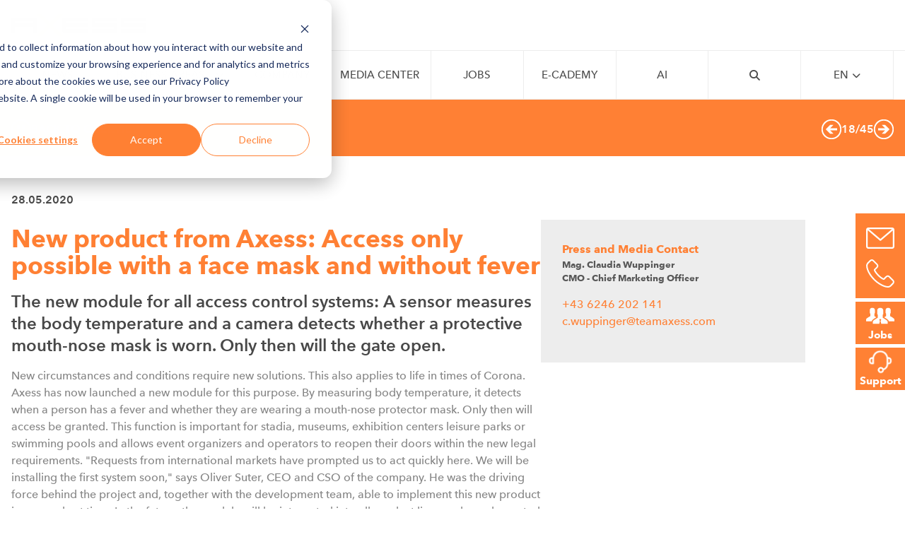

--- FILE ---
content_type: text/html; charset=UTF-8
request_url: https://teamaxess.com/en/mediacenter/new-product-from-axess-access-only-possible-with-a-face-mask-and-without-fever
body_size: 11696
content:
<!doctype html><html lang="en"><head>
    <meta charset="UTF-8">
    <meta http-equiv="X-UA-Compatible" content="IE=edge">
    <meta name="viewport" content="width=device-width, initial-scale=1.0">
    <title>New product from Axess: Access only possible with a face mask and without fever</title>
    <link rel="shortcut icon" href="https://teamaxess.com/hubfs/favicon_axess.ico">
    <meta name="description" content="The new module for all access control systems: A sensor measures the body temperature and a camera detects whether a protective mouth-nose mask is worn. Only then will the gate open. ">
    <meta name="google-site-verification" content="J9vEavjdBFZInJ4LaTuDzUsEqXKx9_wm_V6MtaSqCBU">
<link rel="stylesheet" href="https://cdnjs.cloudflare.com/ajax/libs/font-awesome/6.5.2/css/all.min.css" integrity="sha512-SnH5WK+bZxgPHs44uWIX+LLJAJ9/2PkPKZ5QiAj6Ta86w+fsb2TkcmfRyVX3pBnMFcV7oQPJkl9QevSCWr3W6A==" crossorigin="anonymous" referrerpolicy="no-referrer">
    <script src="https://teamaxess.com/hubfs/hub_generated/template_assets/1/59446205143/1765547255385/template_jquery.min.js"></script>
    <script src="https://teamaxess.com/hubfs/hub_generated/template_assets/1/59446584815/1765547256784/template_imagesloaded.pkgd.min.js"></script>
    <script src="https://teamaxess.com/hubfs/hub_generated/template_assets/1/59680289979/1765547256137/template_ics.deps.min.js"></script>
    <script src="https://teamaxess.com/hubfs/hub_generated/template_assets/1/59446584816/1765547256791/template_isotope.pkgd.min.js"></script> 



    <link rel="stylesheet" href="https://teamaxess.com/hubfs/hub_generated/template_assets/1/59446584817/1765547255536/template_swiper-bundle.min.css">
  
    
    <meta name="viewport" content="width=device-width, initial-scale=1">

    
    <meta property="og:description" content="The new module for all access control systems: A sensor measures the body temperature and a camera detects whether a protective mouth-nose mask is worn. Only then will the gate open. ">
    <meta property="og:title" content="New product from Axess: Access only possible with a face mask and without fever">
    <meta name="twitter:description" content="The new module for all access control systems: A sensor measures the body temperature and a camera detects whether a protective mouth-nose mask is worn. Only then will the gate open. ">
    <meta name="twitter:title" content="New product from Axess: Access only possible with a face mask and without fever">

    

    
    <style>
a.cta_button{-moz-box-sizing:content-box !important;-webkit-box-sizing:content-box !important;box-sizing:content-box !important;vertical-align:middle}.hs-breadcrumb-menu{list-style-type:none;margin:0px 0px 0px 0px;padding:0px 0px 0px 0px}.hs-breadcrumb-menu-item{float:left;padding:10px 0px 10px 10px}.hs-breadcrumb-menu-divider:before{content:'›';padding-left:10px}.hs-featured-image-link{border:0}.hs-featured-image{float:right;margin:0 0 20px 20px;max-width:50%}@media (max-width: 568px){.hs-featured-image{float:none;margin:0;width:100%;max-width:100%}}.hs-screen-reader-text{clip:rect(1px, 1px, 1px, 1px);height:1px;overflow:hidden;position:absolute !important;width:1px}
</style>

<link rel="stylesheet" href="https://teamaxess.com/hubfs/hub_generated/module_assets/1/61200175344/1744247271891/module_Action_Buttons.min.css">
<link rel="stylesheet" href="https://teamaxess.com/hubfs/hub_generated/template_assets/1/55428918722/1765547255546/template_global.css">
<link rel="stylesheet" href="https://teamaxess.com/hubfs/hub_generated/module_assets/1/57719161822/1755618434500/module_Main_Menu.min.css">
<link rel="stylesheet" href="https://teamaxess.com/hubfs/hub_generated/module_assets/1/56846618335/1744247238913/module_Breadcrumb_Press.min.css">
<link rel="stylesheet" href="https://teamaxess.com/hubfs/hub_generated/module_assets/1/56846490566/1744247237963/module_Blog_Contact.min.css">
<link rel="stylesheet" href="https://teamaxess.com/hubfs/hub_generated/module_assets/1/56658454733/1744247234016/module_Gallery.min.css">
<link rel="stylesheet" href="https://teamaxess.com/hubfs/hub_generated/module_assets/1/60346053843/1763050058286/module_Footer_Content.min.css">
    <script type="application/ld+json">
{
  "mainEntityOfPage" : {
    "@type" : "WebPage",
    "@id" : "https://teamaxess.com/en/mediacenter/new-product-from-axess-access-only-possible-with-a-face-mask-and-without-fever"
  },
  "author" : {
    "name" : "TeamAxess",
    "url" : "https://teamaxess.com/en/mediacenter/author/teamaxess",
    "@type" : "Person"
  },
  "headline" : "New product from Axess: Access only possible with a face mask and without fever",
  "datePublished" : "2020-05-28T10:18:00.000Z",
  "dateModified" : "2022-11-23T11:20:35.448Z",
  "publisher" : {
    "name" : "Axess AG",
    "logo" : {
      "url" : "https://teamaxess.com/hubfs/AXESS_Logo_Screen-1.png",
      "@type" : "ImageObject"
    },
    "@type" : "Organization"
  },
  "@context" : "https://schema.org",
  "@type" : "BlogPosting"
}
</script>


    
<!--  Added by GoogleTagManager integration -->
<script>
var _hsp = window._hsp = window._hsp || [];
window.dataLayer = window.dataLayer || [];
function gtag(){dataLayer.push(arguments);}

var useGoogleConsentModeV2 = true;
var waitForUpdateMillis = 1000;



var hsLoadGtm = function loadGtm() {
    if(window._hsGtmLoadOnce) {
      return;
    }

    if (useGoogleConsentModeV2) {

      gtag('set','developer_id.dZTQ1Zm',true);

      gtag('consent', 'default', {
      'ad_storage': 'denied',
      'analytics_storage': 'denied',
      'ad_user_data': 'denied',
      'ad_personalization': 'denied',
      'wait_for_update': waitForUpdateMillis
      });

      _hsp.push(['useGoogleConsentModeV2'])
    }

    (function(w,d,s,l,i){w[l]=w[l]||[];w[l].push({'gtm.start':
    new Date().getTime(),event:'gtm.js'});var f=d.getElementsByTagName(s)[0],
    j=d.createElement(s),dl=l!='dataLayer'?'&l='+l:'';j.async=true;j.src=
    'https://www.googletagmanager.com/gtm.js?id='+i+dl;f.parentNode.insertBefore(j,f);
    })(window,document,'script','dataLayer','GTM-MVDJRTZW');

    window._hsGtmLoadOnce = true;
};

_hsp.push(['addPrivacyConsentListener', function(consent){
  if(consent.allowed || (consent.categories && consent.categories.analytics)){
    hsLoadGtm();
  }
}]);

</script>

<!-- /Added by GoogleTagManager integration -->



<link rel="amphtml" href="https://teamaxess.com/en/mediacenter/new-product-from-axess-access-only-possible-with-a-face-mask-and-without-fever?hs_amp=true">

<meta property="og:url" content="https://teamaxess.com/en/mediacenter/new-product-from-axess-access-only-possible-with-a-face-mask-and-without-fever">
<meta name="twitter:card" content="summary">

<link rel="canonical" href="https://teamaxess.com/en/mediacenter/new-product-from-axess-access-only-possible-with-a-face-mask-and-without-fever">
<script src="https://teamaxess.com/hubfs/hub_generated/template_assets/1/59446584816/1765547256791/template_isotope.pkgd.min.js"></script> 

<meta property="og:type" content="article">
<link rel="alternate" type="application/rss+xml" href="https://teamaxess.com/en/mediacenter/rss.xml">
<meta name="twitter:domain" content="teamaxess.com">
<script src="//platform.linkedin.com/in.js" type="text/javascript">
    lang: en_US
</script>

<meta http-equiv="content-language" content="en">
<link rel="alternate" hreflang="de" href="https://teamaxess.com/de/presse/neues-produkt-von-axess-zutritt-nur-mit-mund-nasen-schutzmaske-und-ohne-fieber-moeglich">
<link rel="alternate" hreflang="en" href="https://teamaxess.com/en/mediacenter/new-product-from-axess-access-only-possible-with-a-face-mask-and-without-fever">
<link rel="alternate" hreflang="fr" href="https://teamaxess.com/fr/pressdownloads/nouveau-produit-d-axess-acces-autorise-uniquement-avec-le-port-du-masque-et-en-l-absence-de-fievre">
<link rel="alternate" hreflang="ja" href="https://teamaxess.com/ja/press/-axess">






    
      <meta name="generator" content="HubSpot"></head>
  <body>
<!--  Added by GoogleTagManager integration -->
<noscript><iframe src="https://www.googletagmanager.com/ns.html?id=GTM-MVDJRTZW" height="0" width="0" style="display:none;visibility:hidden"></iframe></noscript>

<!-- /Added by GoogleTagManager integration -->

    <div class="container">
      <main>
      
        <div data-global-resource-path="Axess Official/templates/partials/header.html"><!-- Begin partial -->
<header>
  <div class="p-1">
    <nav class="navbar new-navbar">
      <div class="logo-holder">
        <div id="hs_cos_wrapper_module_166721572480460" class="hs_cos_wrapper hs_cos_wrapper_widget hs_cos_wrapper_type_module" style="" data-hs-cos-general-type="widget" data-hs-cos-type="module"><a href="https://teamaxess.com/en/"> <img src="https://teamaxess.com/hubfs/axess_logo.png" alt=""> </a></div>
      </div>
      <button class="toggle">
        <span></span>
        <span></span>
        <span></span>
      </button>
      <ul class="nav-links">
        
    <ul class="lang-list">
      
        
          
      
        
          
            <a href="/de/presse/neues-produkt-von-axess-zutritt-nur-mit-mund-nasen-schutzmaske-und-ohne-fieber-moeglich">Deutsch</a>
          
      
        
          
            <a href="/">Español</a>
          
      
        
          
            <a href="/fr/pressdownloads/nouveau-produit-d-axess-acces-autorise-uniquement-avec-le-port-du-masque-et-en-l-absence-de-fievre">Français</a>
          
      
        
          
            <a href="/">Italiano</a>
          
      
        
          
            <a href="/ja/press/-axess">日本語</a>
          
      
        
          
            <a href="/">中文</a>
          
      
        
          
            <a href="/">TÜRKÇE</a>
          
      
        
          
            <a href="/">Русский</a>
          
      
    </ul>
        



<!-- Rendering the menu -->

    
        <li class="nav-item   ">
            <a href="https://teamaxess.com/en/news">NEWS</a>
              
            
        </li>
    
        <li class="nav-item has-submenu firstlevel ">
            <a href="https://teamaxess.com/en/business-areas">BUSINESS AREAS</a>
              
            
                
                    <ul class="sub-menu level-1">
                        
    
        <li class="nav-item has-submenu  ">
            <a href="https://teamaxess.com/en/business-areas/ski-resorts-destinations"> <div class="icon ski">           <svg id="Layer_1" data-name="Layer 1" xmlns="http://www.w3.org/2000/svg" viewbox="0 0 470 470">             <defs>               <style>                 .ski .cls-1 {                   fill: #858585;                   transition: all 0.3s ease-in-out;                 }                  .ski .cls-2 {                   fill: none;                   stroke: #858585;                   stroke-miterlimit: 10;                   stroke-width: 11px;                   transition: all 0.3s ease-in-out;                 }                  .ski:hover .cls-1 {                   fill: #ff8034;                 }                 .ski:hover .cls-2 {                   stroke: #ff8034;                 }                  @keyframes ski {                   0% {                     transform: translate(0, 0);                   }                   50% {                     transform: translate(0, 20px);                   }                   100% {                     transform: translate(0, 0);                   }                 }                  .ski:hover .skies {                   animation: ski 1.2s ease-in-out infinite;                 }                  @keyframes headMove {                   0% {                     transform: translate(0, 0);                   }                   50% {                     transform: translate(0, -10px);                   }                   100% {                     transform: translate(0, 0);                   }                 }                  .ski:hover .head {                   animation: headMove 1.2s ease-in-out infinite;                 }               </style>             </defs>             <path class="cls-1 skies" d="m311.34,335.78h-42.48c-5.06,0-10.06-1.34-14.44-3.89l-154.34-89.62,5.52-9.51,154.34,89.62c2.7,1.57,5.78,2.4,8.91,2.4h42.48v11Z" />             <rect class="cls-1 ski-poles" x="200.11" y="105.19" width="11" height="129.19" transform="translate(-58.54 206.21) rotate(-47.4)" />             <path class="cls-1" d="m283.11,266.28c-3.03,0-6.06-1.09-8.46-3.3l-63-58c-5.08-4.68-5.41-12.58-.73-17.66,4.68-5.08,12.58-5.41,17.66-.73l63,58c5.08,4.68,5.41,12.58.73,17.66-2.46,2.68-5.83,4.03-9.2,4.03Z" />             <path class="cls-1 body" d="m178.11,275.78l33-31s-48-33-55-43-4-25,21-25h76.42c12.58,0,31.33,13,19.96,33l-6.38,10,21,24-28.65-17.5-3.85,16-48.88,50.93-28.62-17.43Z" />             <circle class="cls-1 head" cx="319.11" cy="195.78" r="31.5" />             <circle class="cls-2" cx="235" cy="235" r="227.5" />           </svg>         <span>SKI RESORTS &amp; DESTINATIONS</span>  </div> <i class="arrow fa-solid fa-chevron-right"></i></a>
              
            
                
                    <ul class="sub-menu level-2">
                        
    
        <li class="nav-item has-submenu  ">
            <a href="https://teamaxess.com/en/business-areas/ski-resorts-destinations/hardware/">Hardware<i class="arrow fa-solid fa-chevron-right"></i></a>
              
            
        </li>
    
        <li class="nav-item has-submenu  ">
            <a href="https://teamaxess.com/en/business-areas/ski-resorts-destinations/software">Software<i class="arrow fa-solid fa-chevron-right"></i></a>
              
            
        </li>
    

                    </ul>
                
            
        </li>
    
        <li class="nav-item has-submenu  ">
            <a href="https://teamaxess.com/en/business-areas/fair-convention-centers"><div class="icon flag">           <svg id="Layer_1" data-name="Layer 1" xmlns="http://www.w3.org/2000/svg" viewbox="0 0 470 470">             <defs>               <style>                 .flag .cls-1 {                   fill: #858585;                   transition: all 0.3s ease-in-out;                 }                  .flag .cls-2 {                   fill: none;                   stroke: #858585;                   stroke-miterlimit: 10;                   stroke-width: 11px;                   transition: all 0.3s ease-in-out;                 }                  .flag:hover .cls-1 {                   fill: #ff8034;                 }                 .flag:hover .cls-2 {                   stroke: #ff8034;                 }                  @keyframes flagAnimation {                   0% {                     transform: translateX(0);                   }                   50% {                     transform: translateX(10px);                   }                   100% {                     transform: translateX(0);                   }                 }                  .flag:hover .first-flag {                   animation: flagAnimation 2s infinite;                 }                  .flag:hover .second-flag {                   animation: flagAnimation 2s 0.5s infinite;                 }                  .flag:hover .third-flag {                   animation: flagAnimation 2s 1s infinite;                 }               </style>             </defs>             <g>               <g class="first-flag">                 <rect class="cls-1" x="159.41" y="140.78" width="11" height="242.5" />                 <path class="cls-1 flag-head1" d="m290.72,172.08l-16.2-4.47-41.11-11.36-9-2.49-6.5-1.79-10-2.77-30.5-8.42v86.89l30.5-8.42,10-2.76,30.5-8.43,9-2.48,77.3-21.35-43.99-12.15Zm-103.31,42.46v-60.62l20.5,5.66.72.2,15.78,4.36,9,2.49,23.25,6.42,16.19,4.47,24.3,6.71-109.74,30.31Z" />               </g>               <g class="second-flag">                 <rect class="cls-1" x="208.91" y="213.78" width="10" height="126.5" />                 <rect class="cls-1" x="208.91" y="117.78" width="10" height="42" />                 <path class="cls-1 flag-head2" d="m314.13,142.66l-16.83-4.67-26.89-7.45-9-2.5-4-1.11-9-2.49-24-6.66v46.36l9,2.49v-37.01l28,7.77,9,2.49,10.04,2.79,16.83,4.66,22.92,6.36-45.68,13.92-17.86,5.44,16.19,4.47,17.87-5.44,61.69-18.8-38.28-10.62Z" />               </g>               <g class="third-flag">                 <rect class="cls-1" x="247.41" y="200.28" width="9" height="95" />                 <rect class="cls-1" x="247.41" y="101.78" width="9" height="28.5" />                  <path class="cls-1 flag-head3" d="m261.41,101.78v35.61l9,2.49v-26.32l58.03,15.8-31.14,8.63-16.85,4.68,16.83,4.66,16.85-4.67,48.28-13.38-101-27.5Z" />               </g>             </g>             <circle class="cls-2" cx="235" cy="235" r="227.5" />           </svg>                 <span>FAIR &amp; CONVENTION CENTERS</span> </div> <i class="arrow fa-solid fa-chevron-right"></i></a>
              
            
                
                    <ul class="sub-menu level-2">
                        
    
        <li class="nav-item has-submenu  ">
            <a href="https://teamaxess.com/en/business-areas/fair-convention-centers/hardware">Hardware<i class="arrow fa-solid fa-chevron-right"></i></a>
              
            
        </li>
    
        <li class="nav-item has-submenu  ">
            <a href="https://teamaxess.com/en/business-areas/fair-convention-centers/software">Software<i class="arrow fa-solid fa-chevron-right"></i></a>
              
            
        </li>
    

                    </ul>
                
            
        </li>
    
        <li class="nav-item has-submenu  ">
            <a href="https://teamaxess.com/en/business-areas/stadia-arena"><div class="icon football">           <!--?xml version="1.0" encoding="UTF-8"?-->           <svg id="Layer_1" data-name="Layer 1" xmlns="http://www.w3.org/2000/svg" viewbox="0 0 470 470">             <defs>               <style>                 .football .cls-1 {                   fill: #858585;                   transition: all 0.3s ease-in-out;                 }                  .football .cls-2 {                   fill: none;                   stroke: #858585;                   stroke-miterlimit: 10;                   stroke-width: 11px;                   transition: all 0.3s ease-in-out;                 }                 .football:hover .cls-1 {                   fill: #ff8034;                 }                 .football:hover .cls-2 {                   stroke: #ff8034;                 }                  @keyframes spin {                   0% {                     transform: rotate(0deg);                   }                   100% {                     transform: rotate(360deg);                   }                 }                  .football:hover .ball {                   transform-origin: 235px 235px;                   animation: spin 1s linear infinite;                 }               </style>             </defs>             <g class="ball">               <path class="cls-1" d="m365.01,167.41c-14.69-28.2-38.59-51.23-67.32-64.86-19.67-9.32-40.76-14.05-62.69-14.05-15.84,0-31.41,2.51-46.29,7.46-59.94,19.95-100.21,75.82-100.21,139.04,0,12.9,1.68,25.7,4.99,38.04,6.54,24.39,19.42,46.83,37.26,64.89.02.02.03.03.04.04,7.06,7.15,14.89,13.59,23.26,19.14,24.01,15.96,52,24.39,80.95,24.39,3.94,0,7.9-.16,11.75-.47,25.15-1.99,49.48-10.53,70.36-24.69,38.11-25.84,62.12-68.64,64.23-114.51.11-2.24.16-4.54.16-6.83,0-23.51-5.7-46.88-16.49-67.59Zm-52.49,178.74c-.52.36-1.06.73-1.59,1.09-19.3,13.09-41.79,20.98-65.05,22.83-1.26.1-2.53.18-3.81.24h-.01c-2.34.13-4.7.19-7.06.19-26.77,0-52.66-7.8-74.87-22.55-.81-.54-1.61-1.08-2.4-1.64-1.45-1-2.87-2.03-4.27-3.11h-.01c-5.25-3.95-10.22-8.29-14.84-12.97-.4-.4-.79-.81-1.18-1.22-14.63-15.17-25.54-33.57-31.79-53.57-.55-1.74-1.06-3.49-1.53-5.25-3.06-11.42-4.61-23.25-4.61-35.19,0-20.2,4.44-39.59,12.55-57.08,1.55-3.35,3.24-6.63,5.07-9.83,16.13-28.48,42.45-50.83,75.07-61.69,1.25-.42,2.5-.81,3.75-1.18,12.61-3.8,25.73-5.72,39.06-5.72,19.43,0,38.13,4.01,55.64,11.91.78.35,1.56.71,2.33,1.08,25.47,12.07,46.84,32.14,60.52,56.75.61,1.07,1.19,2.16,1.76,3.25,10.12,19.42,15.25,40.45,15.25,62.51,0,2.12-.05,4.25-.14,6.33-.04.89-.09,1.77-.15,2.66-2.7,40.76-24.08,78.65-57.69,102.16Z" />               <polygon class="cls-1" points="154.5 199.5 206.5 176.5 243.5 216.5 216.5 265.5 160.5 255.5 154.5 199.5" />               <path class="cls-1" d="m159,334l-.47,4.55-1.44,13.98c-8.09-5.37-15.59-11.55-22.39-18.43-16.92-17.12-29.48-38.55-35.9-62.49l38.2,21.39.38.7,21.62,40.3Z" />               <path class="cls-1" d="m376,235c0,2.21-.05,4.4-.15,6.58l-40.19,17.14-.66.28-30.78-46.86-.53-.81,19.31-45.33,37.13,3.95c10.14,19.46,15.87,41.58,15.87,65.05Z" />               <path class="cls-1" d="m314.02,351.79c-19.61,13.3-42.74,21.78-67.7,23.76l-18.32-22.55.67-1.34,16.21-32.41,1.12-2.25,58.21-2.03.02.06,9.79,36.76Z" />               <path class="cls-1" d="m295.33,107.52l-16.83,13.98-55,4-.21-.16-32.84-24.16c14-4.66,28.98-7.18,44.55-7.18,21.59,0,42.04,4.85,60.33,13.52Z" />               <path class="cls-1" d="m168,213.5c-1.03,0-2.08-.29-3.01-.9l-58-38c-2.54-1.66-3.25-5.07-1.59-7.61,1.66-2.54,5.08-3.25,7.61-1.59l58,38c2.54,1.66,3.25,5.07,1.59,7.61-1.06,1.61-2.81,2.49-4.61,2.49Z" />               <path class="cls-1" d="m206.5,194c-.47,0-.94-.06-1.42-.19-2.94-.78-4.68-3.79-3.9-6.73l21-79c.78-2.94,3.79-4.68,6.73-3.9,2.94.78,4.68,3.79,3.9,6.73l-21,79c-.65,2.46-2.88,4.09-5.31,4.09Z" />               <path class="cls-1" d="m234.49,223c-2.85,0-5.26-2.19-5.48-5.08-.23-3.03,2.03-5.67,5.06-5.91l91-7c3.04-.23,5.67,2.03,5.91,5.06.23,3.03-2.03,5.67-5.06,5.91l-91,7c-.14.01-.29.02-.43.02Z" />               <path class="cls-1" d="m299.5,329c-.91,0-1.83-.22-2.68-.7-2.65-1.48-3.6-4.83-2.12-7.48l48-86c1.48-2.65,4.83-3.6,7.48-2.12,2.65,1.48,3.6,4.83,2.12,7.48l-48,86c-1.01,1.8-2.88,2.82-4.81,2.82Z" />               <path class="cls-1" d="m253.5,342c-2.02,0-3.96-1.11-4.92-3.04l-41-82c-1.36-2.72-.26-6.02,2.46-7.38,2.71-1.36,6.02-.26,7.38,2.46l41,82c1.36,2.72.26,6.02-2.46,7.38-.79.4-1.63.58-2.46.58Z" />               <path class="cls-1" d="m238.51,359c-.34,0-.68-.03-1.02-.09l-103.8-19.4c-2.99-.56-4.95-3.43-4.4-6.42.56-2.99,3.42-4.96,6.42-4.4l103.8,19.4c2.99.56,4.95,3.43,4.39,6.42-.5,2.64-2.8,4.49-5.4,4.49Z" />               <path class="cls-1" d="m128.5,314c-.96,0-1.94-.25-2.83-.79-2.6-1.56-3.45-4.94-1.89-7.55l42-70c1.56-2.6,4.94-3.45,7.55-1.89,2.6,1.56,3.45,4.94,1.89,7.55l-42,70c-1.03,1.72-2.85,2.67-4.72,2.67Z" />               <path class="cls-1" d="m327,179.5c-1.47,0-2.94-.59-4.02-1.75l-56-60c-2.07-2.22-1.95-5.7.27-7.77,2.22-2.07,5.7-1.95,7.77.27l56,60c2.07,2.22,1.95,5.7-.27,7.77-1.06.99-2.41,1.48-3.75,1.48Z" />             </g>             <circle class="cls-2" cx="235" cy="235" r="227.5" />           </svg>              <span>STADIA &amp; ARENAS</span> </div> <i class="arrow fa-solid fa-chevron-right"></i></a>
              
            
                
                    <ul class="sub-menu level-2">
                        
    
        <li class="nav-item has-submenu  ">
            <a href="https://teamaxess.com/en/business-areas/stadia-arena/hardware">Hardware<i class="arrow fa-solid fa-chevron-right"></i></a>
              
            
        </li>
    
        <li class="nav-item has-submenu  ">
            <a href="https://teamaxess.com/en/business-areas/stadia-arena/software">Software<i class="arrow fa-solid fa-chevron-right"></i></a>
              
            
        </li>
    

                    </ul>
                
            
        </li>
    
        <li class="nav-item has-submenu  ">
            <a href="https://teamaxess.com/en/business-areas/attractions"><div class="icon leisure">           <!--?xml version="1.0" encoding="UTF-8"?-->           <svg id="Layer_1" data-name="Layer 1" xmlns="http://www.w3.org/2000/svg" viewbox="0 0 470 470">             <defs>               <style>                 .leisure .cls-1 {                   fill: #858585;                   transition: all 0.3s ease-in-out;                 }                  .leisure .cls-2 {                   fill: none;                   stroke: #858585;                   stroke-miterlimit: 10;                   stroke-width: 11px;                   transition: all 0.3s ease-in-out;                 }                  .leisure:hover .cls-1 {                   fill: #ff8034;                 }                 .leisure:hover .cls-2 {                   stroke: #ff8034;                 }                  @keyframes spin {                   0% {                     transform: rotate(0deg);                   }                   100% {                     transform: rotate(360deg);                   }                 }                  .leisure:hover .steer {                   transform-origin: 235px 235px;                   animation: spin 1.5s linear infinite;                 }               </style>             </defs>             <g class="steer">               <circle class="cls-1" cx="235" cy="127.5" r="18.5" />               <circle class="cls-1" cx="235" cy="342.5" r="18.5" />               <rect class="cls-1" x="229" y="128" width="12" height="215" />               <circle class="cls-1" cx="342.5" cy="235" r="18.5" />               <circle class="cls-1" cx="127.5" cy="235" r="18.5" />               <rect class="cls-1" x="127" y="229" width="215" height="12" />               <circle class="cls-1" cx="311.01" cy="158.99" r="18.5" />               <circle class="cls-1" cx="158.99" cy="311.01" r="18.5" />               <rect class="cls-1" x="127.15" y="229.35" width="215" height="12" transform="translate(-97.69 234.87) rotate(-45)" />               <circle class="cls-1" cx="311.01" cy="311.01" r="18.5" />               <circle class="cls-1" cx="158.99" cy="158.99" r="18.5" />               <rect class="cls-1" x="228.65" y="127.15" width="12" height="215" transform="translate(-97.19 234.65) rotate(-45)" />               <path class="cls-1" d="m347.43,217.17c-2.85-18.1-9.98-34.8-20.33-49.03-7.02-9.68-15.54-18.22-25.2-25.26-14.24-10.41-30.97-17.58-49.11-20.46-5.85-.94-11.85-1.42-17.96-1.42s-11.86.46-17.6,1.36c-18.22,2.83-35.02,9.99-49.32,20.41-9.64,7-18.14,15.48-25.16,25.1-10.47,14.31-17.68,31.14-20.54,49.4-.91,5.78-1.38,11.7-1.38,17.73s.47,11.95,1.38,17.73c2.86,18.26,10.07,35.09,20.54,49.4,7.02,9.62,15.52,18.1,25.16,25.1,14.3,10.42,31.1,17.58,49.32,20.41,5.74.9,11.62,1.36,17.6,1.36s12.11-.48,17.96-1.42c18.14-2.88,34.87-10.05,49.11-20.46,9.66-7.04,18.18-15.58,25.2-25.26,10.35-14.23,17.48-30.93,20.33-49.03.92-5.81,1.4-11.77,1.4-17.83s-.48-12.02-1.4-17.83Zm-29.37,76.74c-2.16,3.03-4.48,5.95-6.95,8.72-2.65,3-5.48,5.84-8.47,8.49-2.77,2.49-5.68,4.81-8.72,6.98-12.21,8.71-26.41,14.79-41.78,17.42-3.65.64-7.37,1.07-11.14,1.29-2.04.13-4.1.19-6.17.19-1.96,0-3.9-.06-5.83-.17-3.78-.21-7.5-.63-11.16-1.26-15.38-2.58-29.6-8.62-41.84-17.29-3.06-2.17-6-4.5-8.8-6.99-3-2.66-5.83-5.49-8.5-8.48-2.49-2.8-4.84-5.73-7.02-8.79-8.7-12.22-14.77-26.43-17.39-41.81-.63-3.67-1.06-7.41-1.28-11.21-.12-1.98-.18-3.99-.18-6s.06-4.02.18-6c.22-3.8.65-7.54,1.28-11.21,2.62-15.38,8.69-29.59,17.39-41.81,2.18-3.06,4.53-5.99,7.02-8.79,2.67-2.99,5.5-5.82,8.5-8.48,2.8-2.49,5.74-4.82,8.8-6.99,12.24-8.67,26.46-14.71,41.84-17.29,3.66-.63,7.38-1.05,11.16-1.26,1.93-.11,3.87-.17,5.83-.17,2.07,0,4.13.06,6.17.19,3.77.22,7.49.65,11.14,1.29,15.37,2.63,29.57,8.71,41.78,17.42,3.04,2.17,5.95,4.49,8.72,6.98,2.99,2.65,5.82,5.49,8.47,8.49,2.47,2.77,4.79,5.69,6.95,8.72,8.68,12.23,14.73,26.44,17.33,41.82h0c.62,3.64,1.05,7.34,1.26,11.09.12,1.98.18,3.99.18,6s-.06,4.02-.18,6c-.21,3.75-.64,7.45-1.26,11.08h0c-2.6,15.39-8.65,29.6-17.33,41.83Z" />             </g>             <circle class="cls-2" cx="235" cy="235" r="227.5" />           </svg>       <span>ATTRACTIONS</span>  </div> <i class="arrow fa-solid fa-chevron-right"></i></a>
              
            
                
                    <ul class="sub-menu level-2">
                        
    
        <li class="nav-item has-submenu  ">
            <a href="https://teamaxess.com/en/business-areas/attractions/hardware">Hardware<i class="arrow fa-solid fa-chevron-right"></i></a>
              
            
        </li>
    
        <li class="nav-item has-submenu  ">
            <a href="https://teamaxess.com/en/business-areas/attractions/software">Software<i class="arrow fa-solid fa-chevron-right"></i></a>
              
            
        </li>
    

                    </ul>
                
            
        </li>
    
        <li class="nav-item has-submenu  ">
            <a href="https://teamaxess.com/en/axesscards"><div class="icon cards">   <svg xmlns="http://www.w3.org/2000/svg" viewbox="0 0 470 470" width="100" height="100">     <defs>     </defs>      <!-- OUTER wrapper: gets the bounce -->     <g class="cards-shape">       <!-- INNER group: original centering + scaled 20% smaller -->       <g transform="translate(235,235) scale(1.76) translate(-250,-250)">         <path class="cls-1" d="M223.81,337.43l-63.48-75.65,116.53-97.78,63.47,75.65-116.52,97.78Z                  M167.7,262.42l56.76,67.64,108.52-91.06-56.76-67.64-108.52,91.06Z" />         <rect class="cls-1" x="185.9" y="248.25" width="144.78" height="26.13" transform="translate(-107.25 224.09) rotate(-39.52)" />       </g>     </g>      <!-- circle is outside the animated group -->     <circle class="cls-2" cx="235" cy="235" r="227.5" />   </svg>   <span>CARDS</span> </div><i class="arrow fa-solid fa-chevron-right"></i></a>
              
            
                
                    <ul class="sub-menu level-2">
                        
    
        <li class="nav-item   ">
            <a href="https://teamaxess.com/en/cards/axess-barcode-card">Axess BARCODE CARD</a>
              
            
        </li>
    
        <li class="nav-item   ">
            <a href="https://teamaxess.com/en/cards/axess-oneway-card">Axess ONEWAY CARD</a>
              
            
        </li>
    
        <li class="nav-item   ">
            <a href="https://teamaxess.com/en/cards/axess-oneway-card-organic">Axess ONEWAY CARD ORGANIC</a>
              
            
        </li>
    
        <li class="nav-item   ">
            <a href="https://teamaxess.com/en/cards/axess-rigid-card">Axess RIGID CARD</a>
              
            
        </li>
    
        <li class="nav-item   ">
            <a href="https://teamaxess.com/en/cards/axess-lite-card">Axess LITE CARD</a>
              
            
        </li>
    
        <li class="nav-item   ">
            <a href="https://teamaxess.com/en/cards/axess-smart-card-trw">Axess SMART CARD TRW</a>
              
            
        </li>
    
        <li class="nav-item   ">
            <a href="https://teamaxess.com/en/cards/axess-wristband-oneway">Axess WRISTBAND ONEWAY</a>
              
            
        </li>
    
        <li class="nav-item   ">
            <a href="https://teamaxess.com/en/cards/axess-wristband-bracelet">Axess WRISTBAND BRACELET</a>
              
            
        </li>
    
        <li class="nav-item   ">
            <a href="https://teamaxess.com/en/cards/axess-wristband-loop">Axess WRISTBAND LOOP</a>
              
            
        </li>
    
        <li class="nav-item   ">
            <a href="https://teamaxess.com/en/cards/axess-wristband-watchstrap">Axess WRISTBAND WATCHSTRAP</a>
              
            
        </li>
    

                    </ul>
                
            
        </li>
    

                    </ul>
                
            
        </li>
    
        <li class="nav-item   ">
            <a href="https://teamaxess.com/en/company">COMPANY</a>
              
            
        </li>
    
        <li class="nav-item   ">
            <a href="https://teamaxess.com/en/mediacenter">MEDIA CENTER</a>
              
            
        </li>
    
        <li class="nav-item   ">
            <a href="https://teamaxess.com/en/careers">JOBS</a>
              
            
        </li>
    
        <li class="nav-item   ">
            <a href="https://teamaxess-ecademy.openolat.com/">e-CADEMY</a>
              
            
        </li>
    
        <li class="nav-item   ">
            <a href="https://teamaxess.com/en/ai">AI</a>
              
            
        </li>
    


        <li class="nav-item">
          <a href="javascript:void(0);" onclick="openSearch()">
        <i class="fas fa-search" id="search-button"></i>
           </a>
        </li>
        
        <li class="nav-item lang">
          <a href="#" class="lang-link">en
            <div class="icon">
              <i class="fa-solid fa-chevron-down"></i>
            </div>
          </a>

        </li>
      </ul>
    </nav>
  </div>
</header>
<!-- End partial --></div>
      
      <div id="hs_cos_wrapper_module_16756919081413" class="hs_cos_wrapper hs_cos_wrapper_widget hs_cos_wrapper_type_module" style="" data-hs-cos-general-type="widget" data-hs-cos-type="module"><div class="side-menu">
  <a class="side-menu-icon" href="https://teamaxess.com/en/contact">
    <img src="https://teamaxess.com/hubfs/raw_assets/public/Axess%20Official/assets/img/mail-svgrepo-com.svg" alt="" class="phone-mail">
    <img src="https://teamaxess.com/hubfs/raw_assets/public/Axess%20Official/assets/img/telephone-svgrepo-com.svg" alt="">
  </a>

  <a class="side-menu-icon job-action-button" href="https://teamaxess.com/en/careers">
    <img src="https://teamaxess.com/hubfs/raw_assets/public/Axess%20Official/assets/img/group-svgrepo-com.svg" alt="">
    <span>Jobs</span>
  </a>

  <a class="side-menu-icon job-action-button" href="https://teamaxess.com/en/support">
    <img src="https://teamaxess.com/hubfs/raw_assets/public/Axess%20Official/assets/img/client_portal.png" alt="">
    <span>Support</span>
  </a>
</div></div>
      


<div id="hs_cos_wrapper_module_167274311277418" class="hs_cos_wrapper hs_cos_wrapper_widget hs_cos_wrapper_type_module" style="" data-hs-cos-general-type="widget" data-hs-cos-type="module">
  



 






  
  
  
  
       
  

  
  
  
  
       
  

  
  
  
  
       
  

  
  
  
  
       
  

  
  
  
  
       
  

  
  
  
  
       
  

  
  
  
  
       
  

  
  
  
  
       
  

  
  
  
  
       
  

  
  
  
  
       
  

  
  
  
  
       
  

  
  
  
  
       
  

  
  
  
  
       
  

  
  
  
  
       
  

  
  
  
  
       
  

  
  
  
  
       
  

  
  
  
  
       
  

  
  
  
    
    
  
  

  
     
    
  
  
  
  

  
  
  
  

  
  
  
  

  
  
  
  

  
  
  
  

  
  
  
  

  
  
  
  

  
  
  
  

  
  
  
  

  
  
  
  

  
  
  
  

  
  
  
  

  
  
  
  

  
  
  
  

  
  
  
  

  
  
  
  

  
  
  
  

  
  
  
  

  
  
  
  

  
  
  
  

  
  
  
  

  
  
  
  

  
  
  
  

  
  
  
  

  
  
  
  

  
  
  
  

  
  
  
  
 

<div class="container top-bar">
          <div class="content-container p-1">
            <div class="flex-bar">
              <a href="https://teamaxess.com/en/mediacenter">
                <div class="back">
                  <img src="https://teamaxess.com/hubfs/raw_assets/public/Axess%20Official/assets/img/grid.png" alt="">
                  <span>BACK TO OVERVIEW</span>
                </div>
              </a>
                <div class="navigation">
                  
                    <a hreflang="lang_code" href="https://teamaxess.com/en/mediacenter/helsinki-olympic-stadium-goes-axess">
                    <img src="https://teamaxess.com/hubfs/raw_assets/public/Axess%20Official/assets/img/arrow-w-l.png" alt="">
                  </a>
                    
                  
                  <span> 
                    
                      
                    
                      
                    
                      
                    
                      
                    
                      
                    
                      
                    
                      
                    
                      
                    
                      
                    
                      
                    
                      
                    
                      
                    
                      
                    
                      
                    
                      
                    
                      
                    
                      
                    
                       
                        18
                      
                    
                      
                    
                      
                    
                      
                    
                      
                    
                      
                    
                      
                    
                      
                    
                      
                    
                      
                    
                      
                    
                      
                    
                      
                    
                      
                    
                      
                    
                      
                    
                      
                    
                      
                    
                      
                    
                      
                    
                      
                    
                      
                    
                      
                    
                      
                    
                      
                    
                      
                    
                      
                    
                      
                    </span>
                  <span>/</span>
                  <span>45</span>
                    <a hreflang="lang_code" href="https://teamaxess.com/en/mediacenter/bank-of-china-skipass">  
                    <img src="https://teamaxess.com/hubfs/raw_assets/public/Axess%20Official/assets/img/arrow-w-r.png" alt=""> 
                  </a>
                </div>
              
            </div> 
          </div>
        </div></div>

 <div class="press-container content-container p-1">
          <div class="press-text">
            <div class="date">28.05.2020</div>
            <h1><span id="hs_cos_wrapper_name" class="hs_cos_wrapper hs_cos_wrapper_meta_field hs_cos_wrapper_type_text" style="" data-hs-cos-general-type="meta_field" data-hs-cos-type="text">New product from Axess: Access only possible with a face mask and without fever</span></h1>
            <span id="hs_cos_wrapper_post_body" class="hs_cos_wrapper hs_cos_wrapper_meta_field hs_cos_wrapper_type_rich_text" style="" data-hs-cos-general-type="meta_field" data-hs-cos-type="rich_text"><h2>The new module for all access control systems: A sensor measures the body temperature and a camera detects whether a protective mouth-nose mask is worn. Only then will the gate open.</h2>
<p>New circumstances and conditions require new solutions. This also applies to life in times of Corona. Axess has now launched a new module for this purpose. By measuring body temperature, it detects when a person has a fever and whether they are wearing a mouth-nose protector mask. Only then will access be granted. This function is important for stadia, museums, exhibition centers leisure parks or swimming pools and allows event organizers and operators to reopen their doors within the new legal requirements. "Requests from international markets have prompted us to act quickly here. We will be installing the first system soon," says Oliver Suter, CEO and CSO of the company. He was the driving force behind the project and, together with the development team, able to implement this new product in a very short time. In the future, the module will be integrated into all product lines and supplemented with an additional face recognition system.</p>
<!--more--><p>Axess has been supplying contactlessly operating gates since the beginning and developed this new application during the 8 weeks of the shutdown. Once again, the technology forge is a trendsetter and one step ahead. "This is possible because both software and hardware are developed in-house, which allows us to react dynamically to the market," says Claudia Kopetzky, CMO of Axess AG and responsible for international marketing.</p>
<p>Apart from this new product, all Axess systems can be operated without contact. The range of e-commerce products allows bookings to be made from home. Tickets are issued at the vending machines, which are also operating without any contact to other people and 24 hours per day. Existing tickets can be reloaded in the webshop. The use of RFID or NFC technology allows to walk through the entrance without any further contact point. "Social Distancing" and "Safe Lifestyle" made easy.</p></span>
          </div>
          <div class="contact-feed-container">
            <div class="contact-feed">
              <div class="box">
                <h4>Press and Media Contact</h4>
                <h5>
                  Mag. Claudia Wuppinger <br>
                  CMO - Chief Marketing Officer
                </h5>
                <p>
                  <a href="tel:+43%206246%20202%20141">+43 6246 202 141</a> <br>
                  <a href="mailto:c.wuppinger@teamaxess.com">c.wuppinger@teamaxess.com</a>
                </p>
              </div>
            </div>
          </div>
        

<div class="gallery">
        <div id="hs_cos_wrapper_module_16690338734935" class="hs_cos_wrapper hs_cos_wrapper_widget hs_cos_wrapper_type_module" style="" data-hs-cos-general-type="widget" data-hs-cos-type="module">
  <div class="counters">
  
    <div class="pictures-count picture-toggle content">
      <span id="picture-count"></span>
      Pictures
    </div>
  
  
</div>
<div class="pictures">
  
  
    <div class="content photo">
    <img src="https://teamaxess.com/hs-fs/hubfs/SutO_KopC_Smart_Gate_NG_T_M.jpg?width=500&amp;name=SutO_KopC_Smart_Gate_NG_T_M.jpg" alt="" width="500" srcset="https://teamaxess.com/hs-fs/hubfs/SutO_KopC_Smart_Gate_NG_T_M.jpg?width=250&amp;name=SutO_KopC_Smart_Gate_NG_T_M.jpg 250w, https://teamaxess.com/hs-fs/hubfs/SutO_KopC_Smart_Gate_NG_T_M.jpg?width=500&amp;name=SutO_KopC_Smart_Gate_NG_T_M.jpg 500w, https://teamaxess.com/hs-fs/hubfs/SutO_KopC_Smart_Gate_NG_T_M.jpg?width=750&amp;name=SutO_KopC_Smart_Gate_NG_T_M.jpg 750w, https://teamaxess.com/hs-fs/hubfs/SutO_KopC_Smart_Gate_NG_T_M.jpg?width=1000&amp;name=SutO_KopC_Smart_Gate_NG_T_M.jpg 1000w, https://teamaxess.com/hs-fs/hubfs/SutO_KopC_Smart_Gate_NG_T_M.jpg?width=1250&amp;name=SutO_KopC_Smart_Gate_NG_T_M.jpg 1250w, https://teamaxess.com/hs-fs/hubfs/SutO_KopC_Smart_Gate_NG_T_M.jpg?width=1500&amp;name=SutO_KopC_Smart_Gate_NG_T_M.jpg 1500w" sizes="(max-width: 500px) 100vw, 500px">
    </div>
    
</div>
<div class="slider-press-container picture-holder-slider">
  <div class="close-slider">
    <button class="close">
      <span>Close</span>
    </button>
  </div>
  <div class="swiper press-release-slider-main">
    <div class="swiper-wrapper">
      
        <div class="swiper-slide">
          <img src="https://teamaxess.com/hs-fs/hubfs/SutO_KopC_Smart_Gate_NG_T_M.jpg?width=1500&amp;name=SutO_KopC_Smart_Gate_NG_T_M.jpg" alt="" width="1500" srcset="https://teamaxess.com/hs-fs/hubfs/SutO_KopC_Smart_Gate_NG_T_M.jpg?width=750&amp;name=SutO_KopC_Smart_Gate_NG_T_M.jpg 750w, https://teamaxess.com/hs-fs/hubfs/SutO_KopC_Smart_Gate_NG_T_M.jpg?width=1500&amp;name=SutO_KopC_Smart_Gate_NG_T_M.jpg 1500w, https://teamaxess.com/hs-fs/hubfs/SutO_KopC_Smart_Gate_NG_T_M.jpg?width=2250&amp;name=SutO_KopC_Smart_Gate_NG_T_M.jpg 2250w, https://teamaxess.com/hs-fs/hubfs/SutO_KopC_Smart_Gate_NG_T_M.jpg?width=3000&amp;name=SutO_KopC_Smart_Gate_NG_T_M.jpg 3000w, https://teamaxess.com/hs-fs/hubfs/SutO_KopC_Smart_Gate_NG_T_M.jpg?width=3750&amp;name=SutO_KopC_Smart_Gate_NG_T_M.jpg 3750w, https://teamaxess.com/hs-fs/hubfs/SutO_KopC_Smart_Gate_NG_T_M.jpg?width=4500&amp;name=SutO_KopC_Smart_Gate_NG_T_M.jpg 4500w" sizes="(max-width: 1500px) 100vw, 1500px">
        </div>
      
    </div>
  </div>
  <div class="swiper-button swiper-button-next">
    <img src="https://teamaxess.com/hubfs/raw_assets/public/Axess%20Official/assets/img/arrow-right.png" alt="">
  </div>
  <div class="swiper-button swiper-button-prev">
    <img src="https://teamaxess.com/hubfs/raw_assets/public/Axess%20Official/assets/img/arrow-left.png" alt="">
  </div>
  <div class="swiper press-release-slider-thumb">
    <div class="swiper-wrapper">
      
      <div class="swiper-slide">
        <img src="https://teamaxess.com/hs-fs/hubfs/SutO_KopC_Smart_Gate_NG_T_M.jpg?width=500&amp;name=SutO_KopC_Smart_Gate_NG_T_M.jpg" alt="" width="500" srcset="https://teamaxess.com/hs-fs/hubfs/SutO_KopC_Smart_Gate_NG_T_M.jpg?width=250&amp;name=SutO_KopC_Smart_Gate_NG_T_M.jpg 250w, https://teamaxess.com/hs-fs/hubfs/SutO_KopC_Smart_Gate_NG_T_M.jpg?width=500&amp;name=SutO_KopC_Smart_Gate_NG_T_M.jpg 500w, https://teamaxess.com/hs-fs/hubfs/SutO_KopC_Smart_Gate_NG_T_M.jpg?width=750&amp;name=SutO_KopC_Smart_Gate_NG_T_M.jpg 750w, https://teamaxess.com/hs-fs/hubfs/SutO_KopC_Smart_Gate_NG_T_M.jpg?width=1000&amp;name=SutO_KopC_Smart_Gate_NG_T_M.jpg 1000w, https://teamaxess.com/hs-fs/hubfs/SutO_KopC_Smart_Gate_NG_T_M.jpg?width=1250&amp;name=SutO_KopC_Smart_Gate_NG_T_M.jpg 1250w, https://teamaxess.com/hs-fs/hubfs/SutO_KopC_Smart_Gate_NG_T_M.jpg?width=1500&amp;name=SutO_KopC_Smart_Gate_NG_T_M.jpg 1500w" sizes="(max-width: 500px) 100vw, 500px">
      </div>
      
    </div>
    <div class="swiper-button-prev"></div>
    <div class="swiper-button-next"></div>
  </div>
</div>
<div class="slider-press-container video-holder-slider">
  <div class="close-slider">
    <button class="close">
      <span>Close</span>
    </button>
  </div>
  <div class="swiper press-release-slider-main">
    <div class="swiper-wrapper">
      
    </div>
  </div>
  <div class="swiper-button swiper-button-next">
    <img src="https://teamaxess.com/hubfs/raw_assets/public/Axess%20Official/assets/img/arrow-right.png" alt="">
  </div>
  <div class="swiper-button swiper-button-prev">
    <img src="https://teamaxess.com/hubfs/raw_assets/public/Axess%20Official/assets/img/arrow-left.png" alt="">
  </div>
  <div class="swiper press-release-slider-thumb">
    <div class="swiper-wrapper">
      
    </div>
    <div class="swiper-button-prev"></div>
    <div class="swiper-button-next"></div>
  </div>
</div>  
</div>
      </div>
      <div class="attachments">
       <div id="hs_cos_wrapper_module_16691155635624" class="hs_cos_wrapper hs_cos_wrapper_widget hs_cos_wrapper_type_module" style="" data-hs-cos-general-type="widget" data-hs-cos-type="module"></div>
      </div>
   </div>

      
      
        <div data-global-resource-path="Axess Official/templates/partials/footer.html"><!-- Begin partial -->
<div id="hs_cos_wrapper_module_166721607728371" class="hs_cos_wrapper hs_cos_wrapper_widget hs_cos_wrapper_type_module" style="" data-hs-cos-general-type="widget" data-hs-cos-type="module"><div class="container designa">
          <div class="content-container">
            <a href="https://designa.com" target="_blank">
              <img class="desktop" src="https://teamaxess.com/hubfs/designa-banner-desktop.jpeg" alt="">
              <img class="mob" src="https://teamaxess.com/hubfs/designa-banner-mobile.jpeg" alt="">
            </a>
          </div>
</div></div>
<div id="hs_cos_wrapper_module_167455539783752" class="hs_cos_wrapper hs_cos_wrapper_widget hs_cos_wrapper_type_module" style="" data-hs-cos-general-type="widget" data-hs-cos-type="module"><footer>
        <div class="content-container footer-container">
          <div class="flex-row">
            <div class="flex-col left">
              <ul class="bussines-areas"> 
                <li class="title">
                  <a href="https://teamaxess.com/en/business-areas">BUSINESS AREAS</a>
                </li>
                
                <li>
                  <a href="https://teamaxess.com/en/business-areas/ski-resorts-destinations">Ski Resorts &amp; Destinations</a>
                </li>
                
                <li>
                  <a href="https://teamaxess.com/en/business-areas/fair-convention-centers">Fair &amp; Convention Centers</a>
                </li>
                
                <li>
                  <a href="https://teamaxess.com/en/business-areas/attractions">Attractions</a>
                </li>
                
                <li>
                  <a href="https://teamaxess.com/en/business-areas/stadia-arena">Stadia &amp; Arenas</a>
                </li>
                <br>
                <li class="title">
                  <a href="https://teamaxess.com/en/references">References</a>
                </li>
              </ul>
              
              <ul>
                <li class="title">
                  <a href="">SERVICES</a>
                </li>
                
                <li>
                  <a href="https://teamaxess.com/en/hardware">Hardware</a>
                </li>
                
                <li>
                  <a href="https://teamaxess.com/en/software">Software</a>
                </li>
                
                <li>
                  <a href="https://teamaxess.com/en/company">Company</a>
                </li>
                
                <li>
                  <a href="https://teamaxess.com/en/contact">Contact</a>
                </li>
                
                <li>
                  <a href="https://teamaxess.com/en/careers">Jobs</a>
                </li>
                
                <li>
                  <a href="https://teamaxess.com/en/mediacenter">Brochures / Videos</a>
                </li>
                
              </ul>
            </div>
            <div class="flex-col right">
              <ul>
                <li class="title">AXESS AMERICAS INC.</li>
                 
                <li>
                  <a href="tel:+1%20435%20333%205700"><i class="fa-solid fa-phone"></i>+1 435 333 5700</a>
                </li>
                
                 
                <li>
                  <a href="fax:+1%20435%20333%205800"><i class="fa-solid fa-fax"></i>+1 435 333 5800</a>
                </li>
                
                 
                <li>
                  <a href="mailto:info@teamaxess.com"><i class="fa-solid fa-envelope"></i>info@teamaxess.com</a>
                </li>
                
                
                
                
                
                
                
                
              </ul>
              <ul>
                <li class="title">TECHNICAL SUPPORT</li>
                <li>
                  <span>Mo - Fr: 08:00 - 17:00 MST </span>
                </li>
                <li>
                  <a href="tel:+1%20435%20333%205600"><i class="fa-solid fa-phone"></i>+1 435 333 5600</a>
                </li>
                <li>
                  <a href="mailto:support@teamaxess.com"><i class="fa-solid fa-envelope"></i>support@teamaxess.com</a>
                </li>
                <li class="socials">
                  <span>Follow us on </span>
                  <div class="social-links">
                    <a href="https://www.linkedin.com/company/axess-ag" target="_blank"><i class="fa-brands fa-linkedin-in"></i></a>
                    <a href="https://www.instagram.com/axess_ag" target="_blank"><i class="fa-brands fa-instagram"></i></a>
                    <a href="https://www.facebook.com/axessag" target="_blank"><i class="fa-brands fa-facebook-f"></i></a>
                    <a href="https://twitter.com/AxessAg" target="_blank"><i class="fa-brands fa-x-twitter"></i></a>
                    <a href="https://www.youtube.com/@axessag6428" target="_blank"><i class="fa-brands fa-youtube"></i></a>
                  </div>
                </li>
              </ul>
            </div>
          </div>
        </div>
      </footer>

<div class="bottom-footer">
        <div class="content-container">
          <div class="flex">
            <div class="copyright">2026 Axess AG Anif/Salzburg</div>
            <ul>
              
                <li>
                  <a href="https://teamaxess.com/en/cookie-settings">Cookie Settings</a>
                </li>
                
                <li>
                  <a href="https://teamaxess.com/en/imprint">Imprint</a>
                </li>
                
                <li>
                  <a href="https://teamaxess.com/en/gtc">GTC</a>
                </li>
                
                <li>
                  <a href="https://teamaxess.com/en/b2b">B2B</a>
                </li>
                
                <li>
                  <a href="https://teamaxess.com/en/privacy-policy">Privacy</a>
                </li>
                
            </ul>
          </div>
        </div>
      </div></div>
<!-- End partial --></div>
      
      </main>
    </div>
    
   <div id="search-overlay" class="overlay">
        <div class="overlay-content">
            <span class="closebtn" onclick="closeSearch()" title="Close Overlay">×</span>

            

            
                
            

            

            
            
            <div class="hs-search-field">
                <div class="hs-search-field__bar">
                    <form data-hs-do-not-collect="true" action="/hs-search-results">
                        
                        <input type="text" class="hs-search-field__input" name="term" autocomplete="off" aria-label="Search" placeholder="Enter a keyword ...">
                        <input type="hidden" name="language" value="en">

                        
                        
                        
                        

                        
                    </form>
                </div>
                <ul class="hs-search-field__suggestions"></ul>
            </div>

            <div class="hs-search-results">
                <template class="hs-search-results__template">
                    <li>
                        
                        <a href="#" class="hs-search-results__title">Content Title</a>
                        <p class="hs-search-results__description">Description</p>
                    </li>
                </template>
                <ul id="hsresults" class="hs-search-results__listing"></ul>
                <div class="hs-search-results__pagination" data-search-path="/en/mediacenter/new-product-from-axess-access-only-possible-with-a-face-mask-and-without-fever">
                    <a href="" class="hs-search-results__prev-page"></a>
                    <a href="" class="hs-search-results__next-page"></a>
                </div>
            </div>

        </div>
    </div>
    
    <script src="https://25895745.fs1.hubspotusercontent-eu1.net/hubfs/25895745/Designa/js/swiper-bundle.min.js"></script>
    
    
        

    
    
<!-- HubSpot performance collection script -->
<script defer src="/hs/hsstatic/content-cwv-embed/static-1.1293/embed.js"></script>
<script>
var hsVars = hsVars || {}; hsVars['language'] = 'en';
</script>

<script src="/hs/hsstatic/cos-i18n/static-1.53/bundles/project.js"></script>
<script src="https://teamaxess.com/hubfs/hub_generated/template_assets/1/55428877305/1765547255530/template_script.min.js"></script>
<script src="https://teamaxess.com/hubfs/hub_generated/template_assets/1/109079351540/1765547255850/template_search_teamaxess.min.js"></script>
<script src="https://teamaxess.com/hubfs/hub_generated/module_assets/1/57719161822/1755618434500/module_Main_Menu.min.js"></script>
<script src="https://teamaxess.com/hubfs/hub_generated/module_assets/1/56658454733/1744247234016/module_Gallery.min.js"></script>

<!-- Start of HubSpot Analytics Code -->
<script type="text/javascript">
var _hsq = _hsq || [];
_hsq.push(["setContentType", "blog-post"]);
_hsq.push(["setCanonicalUrl", "https:\/\/teamaxess.com\/en\/mediacenter\/new-product-from-axess-access-only-possible-with-a-face-mask-and-without-fever"]);
_hsq.push(["setPageId", "56782741728"]);
_hsq.push(["setContentMetadata", {
    "contentPageId": 56782741728,
    "legacyPageId": "56782741728",
    "contentFolderId": null,
    "contentGroupId": 56658586573,
    "abTestId": null,
    "languageVariantId": 56782741728,
    "languageCode": "en",
    
    
}]);
</script>

<script type="text/javascript" id="hs-script-loader" async defer src="/hs/scriptloader/26208195.js"></script>
<!-- End of HubSpot Analytics Code -->


<script type="text/javascript">
var hsVars = {
    render_id: "9075ec1b-936c-4a1c-bafd-afeaa6da66f2",
    ticks: 1769165035001,
    page_id: 56782741728,
    
    content_group_id: 56658586573,
    portal_id: 26208195,
    app_hs_base_url: "https://app-eu1.hubspot.com",
    cp_hs_base_url: "https://cp-eu1.hubspot.com",
    language: "en",
    analytics_page_type: "blog-post",
    scp_content_type: "",
    
    analytics_page_id: "56782741728",
    category_id: 3,
    folder_id: 0,
    is_hubspot_user: false
}
</script>


<script defer src="/hs/hsstatic/HubspotToolsMenu/static-1.432/js/index.js"></script>



<div id="fb-root"></div>
  <script>(function(d, s, id) {
  var js, fjs = d.getElementsByTagName(s)[0];
  if (d.getElementById(id)) return;
  js = d.createElement(s); js.id = id;
  js.src = "//connect.facebook.net/en_GB/sdk.js#xfbml=1&version=v3.0";
  fjs.parentNode.insertBefore(js, fjs);
 }(document, 'script', 'facebook-jssdk'));</script> <script>!function(d,s,id){var js,fjs=d.getElementsByTagName(s)[0];if(!d.getElementById(id)){js=d.createElement(s);js.id=id;js.src="https://platform.twitter.com/widgets.js";fjs.parentNode.insertBefore(js,fjs);}}(document,"script","twitter-wjs");</script>
 


  
</body></html>

--- FILE ---
content_type: text/css
request_url: https://teamaxess.com/hubfs/hub_generated/module_assets/1/61200175344/1744247271891/module_Action_Buttons.min.css
body_size: -304
content:
.side-menu{color:#fff;font-weight:500;position:fixed;right:0;text-align:center;top:42%;transition:transform .3s ease-in-out;z-index:100}.side-menu .side-menu-icon{background-color:#ff8134;color:#fff;display:block;font-size:11px;padding:15px;position:relative;transition:transform .25s;width:70px}.side-menu .side-menu-icon:hover{transform:translateX(-20px)}.side-menu .side-menu-icon:before{background-color:#ff8134;content:"";height:100%;left:100%;opacity:0;position:absolute;top:0;transition:left .3s ease-in-out,opacity .3s ease-in-out;width:20px;z-index:-1}.side-menu .side-menu-icon:hover:before{opacity:1;right:-20px}.side-menu .side-menu-icon:not(:hover):before{left:100%;opacity:0;transition:opacity .3s ease-in-out}.side-menu .side-menu-icon.job-action-button{margin-top:5px;padding:0 8px 20px}.side-menu .side-menu-icon span{bottom:2px;font-size:15px;font-weight:700;left:0;position:absolute;right:0}.side-menu .side-menu-icon img{height:40px;margin-left:auto;margin-right:auto;object-fit:contain;width:40px}.phone-mail{margin-bottom:10px}@media screen and (max-width:992px){.side-menu .side-menu-icon{background-color:#ff8134;color:#fff;display:block;font-size:11px;padding:8px;position:relative;width:55px}.side-menu .side-menu-icon span{bottom:4px;font-size:12px;font-weight:700}}

--- FILE ---
content_type: text/css
request_url: https://teamaxess.com/hubfs/hub_generated/module_assets/1/57719161822/1755618434500/module_Main_Menu.min.css
body_size: 2
content:
.level-2 li:hover a{color:#ff8035!important}.nav-item .has-submenu span:hover{color:#ff8035}.sub-menu .nav-item a:hover{background-color:unset}.sub-menu.level-2 i{display:none}@media screen and (max-width:1024px){header .navbar .nav-links .nav-item{padding:0}}header .navbar .nav-links .nav-item a{padding:16px}.sub-menu .nav-item a:hover{background-color:transparent!important}.nav-links,.nav-links ul{list-style:none;margin:0;padding:0}.nav-links>.nav-item{display:inline-block;position:relative}.nav-links .nav-item a{color:#000;display:block;padding:10px 15px;text-decoration:none}.nav-links .nav-item a:hover{background-color:#f0f0f0}li.nav-item.aiaxess{background:linear-gradient(90deg,#662289 15%,#ce6748);padding:0 15px}li.nav-item.aiaxess a{color:#fff!important}li.nav-item.aiaxess a:hover{background-color:transparent!important;color:#ffc1c1!important}@media screen and (min-width:1024px){.nav-links .sub-menu{background-color:#fff;border:1px solid #ccc;border-top:4px solid #ff8034;display:none;left:0;left:50%;position:absolute;top:calc(100% + 1px);transform:translate(-50%);width:300px;z-index:1000}.nav-links .nav-item:hover>.sub-menu{display:block}.nav-item .has-submenu .icon{align-items:center;display:flex;flex:6}.nav-item span{flex:1}.nav-item .icon svg{height:40px;margin-right:10px;width:40px}.nav-links .sub-menu .nav-item{padding:20px 15px;position:relative}.nav-links .sub-menu .sub-menu{background:transparent;border-left:4px solid transparent;border-top:none;left:100%;top:0;transform:translate(0)}.nav-links .sub-menu .sub-menu li{background:#fff}.nav-links .sub-menu .nav-item a{white-space:normal;width:200px}header .navbar .nav-links .nav-item .sub-menu a{display:flex;justify-content:flex-start;padding:0;white-space:normal;width:100%}}.firstlevel>a:after{content:"\f078";display:inline-block;font-family:Font Awesome\ 6 Free;font-size:12px;font-weight:900;margin-left:15px}.has-submenu i{font-size:12px}@media screen and (max-width:1024px){.nav-links,.nav-links>.nav-item{display:block}.nav-links .nav-item a{align-items:center;display:flex;justify-content:space-between;padding:15px}.nav-links .nav-item.has-submenu>a:after{content:"\f078";display:inline-block;font-family:Font Awesome\ 6 Free;font-size:12px;font-weight:900;margin-left:15px}.level-2 a:after{display:none!important}.nav-links .nav-item.has-submenu>a i{display:none}.nav-links .sub-menu{background-color:#fff;border:none;display:none;position:static;width:100%}.nav-links .nav-item.active>.sub-menu{display:block}.nav-links .sub-menu .nav-item a{padding-left:30px}.nav-links .nav-item.has-submenu>a{cursor:pointer}.nav-links .nav-item a:hover{background-color:transparent}.has-submenu.active{padding:16px 0}.nav-item .has-submenu .icon{align-items:center;display:flex}.nav-item .icon svg{height:40px;margin-right:10px;width:40px}}

--- FILE ---
content_type: text/css
request_url: https://teamaxess.com/hubfs/hub_generated/module_assets/1/56846618335/1744247238913/module_Breadcrumb_Press.min.css
body_size: -354
content:
.top-bar{background-color:#ff8034;padding:24px 0}.top-bar .flex-bar{align-items:center;color:#fff;display:flex;font-weight:600;justify-content:space-between}.top-bar .flex-bar .back,.top-bar .flex-bar .navigation{align-items:center;display:flex;gap:8px}.top-bar img{object-fit:contain}.top-bar.business-areas-bar{align-items:center;display:flex;min-height:77px;padding:0;position:relative}.single-news-container-footer{display:flex;gap:0;margin:0 auto;max-width:1920px;width:100%}@media screen and (max-width:992px){.single-news-container-footer{flex-wrap:wrap}}.single-news-container-footer .box{min-height:540px}@media (min-width:993px) and (max-width:1600px){.single-news-container-footer .box:last-child{display:none}}@media screen and (max-width:992px){.single-news-container-footer .box{width:50%}}@media screen and (max-width:767px){.single-news-container-footer .box{min-height:auto;width:100%}}.single-news-container-footer .news{height:100%}.single-news-container-footer .news-box{height:auto;position:relative}.single-news-container-footer .news-box .arrow-angle{height:36px;position:absolute;right:16px;top:16px;width:36px}.back span{color:#fff}

--- FILE ---
content_type: text/css
request_url: https://teamaxess.com/hubfs/hub_generated/module_assets/1/56846490566/1744247237963/module_Blog_Contact.min.css
body_size: -438
content:
.press-release-container .contact-feed-container{flex:0 0 30%;margin-top:120px;position:relative;width:30%}@media screen and (max-width:992px){.press-release-container .contact-feed-container{flex:0 0 100%;margin-top:0;width:100%}}.press-container .contact-feed-container{flex:0 0 30%;margin-top:40px;position:relative;width:30%}@media screen and (max-width:992px){.press-container .contact-feed-container{flex:0 0 100%;margin-top:0;width:100%}}.press-container .contact-feed-container .box{background-color:#ededed;color:#585858;margin-bottom:15px;padding:30px}.press-container .contact-feed-container .box h4{color:#ff8034}.press-container .contact-feed-container .box h5{margin-bottom:16px;margin-top:0}.press-container .contact-feed-container .box.rss{align-items:center;display:flex;justify-content:space-between}.press-container .contact-feed-container .box.rss h4{color:#585858}.press-container .contact-feed-container .box.rss p{margin:0}.press-container .contact-feed-container .box.rss i{align-items:center;background-color:#ff8034;border-radius:5px;color:#fff;display:flex;font-size:24px;height:40px;justify-content:center;width:40px}

--- FILE ---
content_type: text/css
request_url: https://teamaxess.com/hubfs/hub_generated/module_assets/1/56658454733/1744247234016/module_Gallery.min.css
body_size: 22
content:
.close-slider{margin:0 0 32px}@media screen and (max-width:501){.close-slider{padding:0 16px}}.close-slider .close{align-items:center;background:url(https://26208195.fs1.hubspotusercontent-eu1.net/hubfs/26208195/close-add.png) no-repeat 98%;border:0;cursor:pointer;display:flex;margin-left:auto;padding:8px 0;text-align:right;transition:all .3s ease-in-out}.close-slider .close span{display:block;font-weight:600;margin-right:38px}.close-slider .close:hover{background:url(https://26208195.fs1.hubspotusercontent-eu1.net/hubfs/26208195/close-add-b-1.png) no-repeat 98%}.slider-press-container{border-bottom:1px solid #ededed;border-top:1px solid #ededed;margin:0 0 120px;max-width:850px;padding:32px 80px;position:relative;width:100%}@media screen and (max-width:676px){.slider-press-container{background-color:#ededed;padding:16px}}@media screen and (max-width:501px){.slider-press-container{padding:0}}.slider-press-container .press-release-slider-main .swiper-slide img{height:460px;object-fit:cover;width:100%}@media screen and (max-width:676px){.slider-press-container .press-release-slider-main .swiper-slide img{height:240px}}.slider-press-container .press-release-slider-thumb .swiper-slide{cursor:pointer}.slider-press-container .press-release-slider-thumb .swiper-slide:after{background-color:rgba(0,0,0,.5);content:"";height:100%;left:0;position:absolute;top:0;transition:all .2s ease-in-out;width:100%}.slider-press-container .press-release-slider-thumb .swiper-slide.swiper-slide-thumb-active:after{display:none}.slider-press-container .press-release-slider-thumb .swiper-slide:hover:after{background-color:transparent}.slider-press-container .press-release-slider-thumb .swiper-slide img{height:98px;object-fit:cover;width:100%}.slider-press-container .swiper-button{height:36px;width:36px}@media screen and (max-width:500px){.slider-press-container .swiper-button-next,.slider-press-container .swiper-button-prev{top:24%}}.pictures{margin:0 0 120px;width:max-content}.pictures,.pictures .pictures-count{align-items:center;display:flex;gap:5px}.pictures .pictures-count{background-color:#4b4b4b;color:#fff;font-size:18.4px;font-weight:800;height:100%;justify-content:center}.pictures .content{cursor:pointer;height:213px;position:relative;width:213px}@media screen and (max-width:767px){.pictures .content{height:140px}}.pictures .content:after{content:"";height:100%;left:0;position:absolute;top:0;transition:all .2s ease-in-out;width:100%}.pictures .content:hover:after{background-color:hsla(0,0%,100%,.3)}.pictures .content img{height:100%;object-fit:cover;width:100%}.gallery{width:100%}.counters{display:flex;gap:10px;margin-bottom:15px}.pictures-count{align-items:center;background-color:#4b4b4b;color:#fff;cursor:pointer;display:flex;font-size:18.4px;font-weight:600;gap:5px;height:100%;justify-content:center;padding:5px 20px}

--- FILE ---
content_type: application/javascript
request_url: https://teamaxess.com/hubfs/hub_generated/template_assets/1/55428877305/1765547255530/template_script.min.js
body_size: -613
content:

//# sourceURL=https://26208195.fs1.hubspotusercontent-eu1.net/hubfs/26208195/hub_generated/template_assets/1/55428877305/1765547255530/template_script.js

--- FILE ---
content_type: application/javascript
request_url: https://teamaxess.com/hubfs/hub_generated/module_assets/1/57719161822/1755618434500/module_Main_Menu.min.js
body_size: -134
content:
var module_57719161822=function(){const languageSelector=document.querySelector(".lang-link"),languageSelectorList=document.querySelector(".lang-list"),icon=document.querySelector(".lang .icon i"),navbarToggle=document.querySelector(".toggle"),navLinks=document.querySelector(".nav-links");languageSelector.addEventListener("click",(()=>{languageSelectorList.classList.toggle("active"),icon.classList.toggle("active"),navLinks.classList.toggle("lang-open")})),navbarToggle.addEventListener("click",(()=>{navbarToggle.classList.toggle("active"),navLinks.classList.toggle("active"),languageSelectorList.classList.contains("active")&&(languageSelectorList.classList.remove("active"),icon.classList.remove("active"))})),document.addEventListener("DOMContentLoaded",(function(){document.querySelectorAll(".nav-item.has-submenu > a").forEach((anchor=>{anchor.addEventListener("click",(function(e){if(window.innerWidth>1025)return;if(anchor.querySelector(".icon.cards"))return;const li=anchor.closest(".nav-item");let level=1,walker=li.parentElement;for(;walker&&walker.classList&&walker.classList.contains("sub-menu");){level++;const liUp=walker.closest(".sub-menu")?.parentElement?.closest(".nav-item");walker=liUp?liUp.parentElement:null}level>2||(e.preventDefault(),e.stopPropagation(),li.classList.toggle("active"))}))}))}))}();
//# sourceURL=https://26208195.fs1.hubspotusercontent-eu1.net/hubfs/26208195/hub_generated/module_assets/1/57719161822/1755618434500/module_Main_Menu.js

--- FILE ---
content_type: application/javascript
request_url: https://teamaxess.com/hubfs/hub_generated/module_assets/1/56658454733/1744247234016/module_Gallery.min.js
body_size: -55
content:
var module_56658454733=function(){var __hs_messages={};i18n_getmessage=function(){return hs_i18n_getMessage(__hs_messages,hsVars.language,arguments)},i18n_getlanguage=function(){return hsVars.language};const swiper2=new Swiper(".picture-holder-slider .press-release-slider-thumb",{watchSlidesProgress:!0,slidesPerView:3}),swiperVideo2=(new Swiper(".picture-holder-slider .press-release-slider-main",{navigation:{nextEl:".picture-holder-slider .swiper-button-next",prevEl:".picture-holder-slider .swiper-button-prev"},thumbs:{swiper:swiper2}}),new Swiper(".video-holder-slider .press-release-slider-thumb",{watchSlidesProgress:!0,slidesPerView:3}));new Swiper(".video-holder-slider .press-release-slider-main",{navigation:{nextEl:".video-holder-slider .swiper-button-next",prevEl:".video-holder-slider .swiper-button-prev"},thumbs:{swiper:swiperVideo2}});$(".picture-holder-slider").hide(),$(".video-holder-slider").hide(),$(".photo, .picture-toggle").on("click",(function(){$(".pictures").slideUp(300),$(".picture-holder-slider").slideDown(300),$(".video-holder-slider").hide()})),$(".picture-holder-slider .close-slider .close").on("click",(function(){$(".pictures").slideDown(300),$(".picture-holder-slider").slideUp(300)})),$(".video, .video-toggle").on("click",(function(){$(".pictures").slideUp(300),$(".video-holder-slider").slideDown(300),$(".picture-holder-slider").hide()})),$(".video-holder-slider .close-slider .close").on("click",(function(){$(".pictures").slideDown(300),$(".video-holder-slider").slideUp(300),$("video").each((function(){this.pause()}))}));let photoCount=$(".photo").length,videoCount=$(".video").length;const pictureCount=document.getElementById("picture-count"),videoCountEl=document.getElementById("video-count");pictureCount.innerText=photoCount,videoCountEl.innerText=videoCount}();